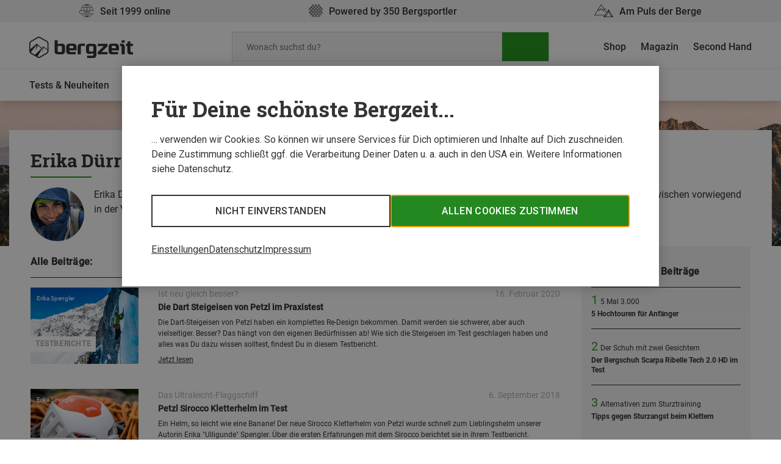

--- FILE ---
content_type: text/html; charset=UTF-8
request_url: https://www.bergzeit.at/magazin/author/erika-spengler/page/2/
body_size: 15793
content:
	<!doctype html>
<!--[if lt IE 9]><html class="no-js no-svg ie lt-ie9 lt-ie8 lt-ie7" lang="de-DE"> <![endif]-->
<!--[if IE 9]><html class="no-js no-svg ie ie9 lt-ie9 lt-ie8" lang="de-DE"> <![endif]-->
<!--[if gt IE 9]><!--><html class="no-js no-svg" lang="de-DE"> <!--<![endif]-->
<head>
    <meta charset="UTF-8" />
    <link rel="stylesheet" href="https://www.bergzeit.at/magazin/app/themes/bz-theme-2020/theme/style.css" type="text/css" media="screen" />
    <link rel="icon" type="image/x-icon" href="https://www.bergzeit.at/magazin/app/themes/bz-theme-2020/theme/static/images/favicon.ico">
    <meta http-equiv="Content-Type" content="text/html; charset=UTF-8" />
    <meta http-equiv="X-UA-Compatible" content="IE=edge">
    <meta name="viewport" content="width=device-width, initial-scale=1">
    <!-- Cookie Consent Banner -->
    <script>
    window.__gtm_id = 'GTM-NKB4VN4';
    </script>
    <script>
    let ctBase = "https:\/\/europe-west3-bergzeit.cloudfunctions.net\/consentless_ob_prod\/";
    let ccmLanguage = {"toggleDescription":"toggle","neccessaryFunctionality":"Notwendige","additionalFunctionality":"Einfache Interaktionen & Funktionalit\u00e4ten","userExperience":"Verbesserte Nutzererfahrung","rating":"Bewertung","targeting":"Targeting & Werbung","neccessaryFunctionalityDesc":"Diese Tracker setzen wir ein, um Vorg\u00e4nge zu erm\u00f6glichen, die f\u00fcr das Bereitstellen und Erbringen einer Leistung, die Du von uns verlangt hast, notwendig sind und erfordern daher nicht Deine Einwilligung.","additionalFunctionalityDesc":"Diese Tracker sind f\u00fcr einfache Interaktionen und Vorg\u00e4nge zust\u00e4ndig, die Dir den Zugang zu bestimmten Funktionen unseres Dienstes gew\u00e4hren und die Kommunikation mit uns erleichtern.","userExperienceDesc":"Durch diese Tracker k\u00f6nnen wir Dir ein verbesserte Nutzerfahrung bieten, indem wir Dir erweiterte M\u00f6glichkeiten zur Verwaltung Deiner Einstellungen und Funktionen zur Interaktion mit externen Netzwerken und Plattformen zur Verf\u00fcgung stellen..","ratingDesc":"Dank dieser Tracker k\u00f6nnen wir Onlinetraffic messen und Dein Verhalten analysieren, um unseren Dienst zu verbessern.","targetingDesc":"Durch diese Tracker k\u00f6nnen wir Dir verhaltensbasiert personalisierte Werbeinhalte pr\u00e4sentieren, sowie Werbeanzeigen verwalten, einblenden und nachverfolgen.","headline":"F\u00fcr Deine sch\u00f6nste Bergzeit...","headlineExtended":"Tracking-Einstellungen","textInitial":"\u2026 verwenden wir Cookies. So k\u00f6nnen wir unsere Services f\u00fcr Dich optimieren und Inhalte auf Dich zuschneiden. Deine Zustimmung schlie\u00dft ggf. die Verarbeitung Deiner Daten u. a. auch in den USA ein. Weitere Informationen siehe Datenschutz.","textInfo":"Wir verwenden Cookies, um Dir ein bestm\u00f6gliches Shopping-Erlebnis zu bieten. Einige davon sind essentiell, w\u00e4hrend Website Tracking-Technologien von Dritten uns helfen, unsere Website stetig zu verbessern und Werbung entsprechend Deiner Interessen anzuzeigen. Deine Auswahl kannst Du hier \u00fcberpr\u00fcfen und \u00e4ndern.","acceptAll":"Allen Cookies zustimmen","save":"Speichern","goBack":"Zur\u00fcck","dataPrivacyButton":"Datenschutzerkl\u00e4rung","openOption":"Beschreibung anzeigen","decline":"Nicht einverstanden","bottomLinksList":"<ul>\r\n\t<li><span id=\"advanced-options-handler\">Einstellungen<\/span><\/li>\r\n\t<li><span id=\"data-privacy-handler\">Datenschutz<\/span><\/li>\r\n\t<li><span id=\"imprint-handler\">Impressum<\/span><\/li>\r\n<\/ul>","privacyTeaserContainerId":"Datenschutz_2144","imprintTeaserContainerId":"Impressum_5238"};
    let localeShopUrl = "https:\/\/www.bergzeit.at\/";
    let shopUrl = localeShopUrl.substring(0,localeShopUrl.length-1)
    window.__cookieServiceConfig = { 
        baseUrl: shopUrl,
        privacyTeaserContainerId: ccmLanguage.privacyTeaserContainerId,
        imprintTeaserContainerId: ccmLanguage.imprintTeaserContainerId,
        translations: {
            'toggleDescription': ccmLanguage.toggleDescription,
            'neccessaryFunctionality': ccmLanguage.neccessaryFunctionality,
            'additionalFunctionality': ccmLanguage.additionalFunctionality,
            'userExperience': ccmLanguage.userExperience,
            'rating': ccmLanguage.rating,
            'targeting': ccmLanguage.targeting,
            'neccessaryFunctionalityDesc': ccmLanguage.neccessaryFunctionalityDesc,
            'additionalFunctionalityDesc': ccmLanguage.additionalFunctionalityDesc,
            'userExperienceDesc': ccmLanguage.userExperienceDesc,
            'ratingDesc': ccmLanguage.ratingDesc,
            'targetingDesc': ccmLanguage.targetingDesc,
            'headline': ccmLanguage.headline,
            'headlineExtended': ccmLanguage.headlineExtended,
            'textInitial': ccmLanguage.textInitial,
            'textInfo': ccmLanguage.textInfo,
            'acceptAll': ccmLanguage.acceptAll,
            'save': ccmLanguage.save,
            'goBack': ccmLanguage.goBack,
            'dataPrivacyButton': ccmLanguage.dataPrivacyButton,
            'openOption': ccmLanguage.openOption,
            'decline': ccmLanguage.decline,
            'bottomLinksList': ccmLanguage.bottomLinksList
        }
    };
    </script>
    <meta name='robots' content='index, follow, max-image-preview:large, max-snippet:-1, max-video-preview:-1' />

	<!-- This site is optimized with the Yoast SEO Premium plugin v18.1 (Yoast SEO v18.9) - https://yoast.com/wordpress/plugins/seo/ -->
	<title>Erika Spengler - Autorin im Bergzeit Magazin</title>
	<meta name="description" content="...beschreibt seit 2010 auf ihrem Blog ulligunde.com ihre Erlebnisse in den Bergen. Sie ist vorwiegend in der Vertikalen und auf Ski unterwegs." />
	<link rel="canonical" href="https://www.bergzeit.at/magazin/author/erika-spengler/page/2/" />
	<link rel="prev" href="https://www.bergzeit.at/magazin/author/erika-spengler/" />
	<link rel="next" href="https://www.bergzeit.at/magazin/author/erika-spengler/page/3/" />
	<meta property="og:locale" content="de_DE" />
	<meta property="og:type" content="profile" />
	<meta property="og:title" content="Erika Dürr" />
	<meta property="og:description" content="...beschreibt seit 2010 auf ihrem Blog ulligunde.com ihre Erlebnisse in den Bergen. Sie ist vorwiegend in der Vertikalen und auf Ski unterwegs." />
	<meta property="og:url" content="https://www.bergzeit.at/magazin/author/erika-spengler/" />
	<meta property="og:site_name" content="Bergzeit Magazin" />
	<meta property="og:image" content="https://secure.gravatar.com/avatar/494aaa8e436ca4b2da21ae0239055c36?s=500&#038;d=blank&#038;r=g" />
	<script type="application/ld+json" class="yoast-schema-graph">{"@context":"https://schema.org","@graph":[{"@type":"Organization","@id":"https://www.bergzeit.at/magazin/#organization","name":"Bergzeit","url":"https://www.bergzeit.at/magazin/","sameAs":["https://www.instagram.com/bergzeit/","https://www.linkedin.com/company/bergzeit","https://www.pinterest.de/bergzeit/","https://www.youtube.com/user/BergzeitTV","https://www.facebook.com/bergzeit.detwi","https://twitter.com/bergzeitinsta"],"logo":{"@type":"ImageObject","inLanguage":"de-DE","@id":"https://www.bergzeit.at/magazin/#/schema/logo/image/","url":"https://static.bergzeit.com/master/favicon-96x96-1657781545.png","contentUrl":"https://static.bergzeit.com/master/favicon-96x96-1657781545.png","width":96,"height":96,"caption":"Bergzeit"},"image":{"@id":"https://www.bergzeit.at/magazin/#/schema/logo/image/"}},{"@type":"WebSite","@id":"https://www.bergzeit.at/magazin/#website","url":"https://www.bergzeit.at/magazin/","name":"Bergzeit Magazin","description":"Touren, Berichte, Tests und Outdoor-Ausrüstung","publisher":{"@id":"https://www.bergzeit.at/magazin/#organization"},"potentialAction":[{"@type":"SearchAction","target":{"@type":"EntryPoint","urlTemplate":"https://www.bergzeit.at/magazin/?s={search_term_string}"},"query-input":"required name=search_term_string"}],"inLanguage":"de-DE"},{"@type":"ProfilePage","@id":"https://www.bergzeit.at/magazin/author/erika-spengler/page/2/#webpage","url":"https://www.bergzeit.at/magazin/author/erika-spengler/page/2/","name":"Erika Spengler - Autorin im Bergzeit Magazin","isPartOf":{"@id":"https://www.bergzeit.at/magazin/#website"},"description":"...beschreibt seit 2010 auf ihrem Blog ulligunde.com ihre Erlebnisse in den Bergen. Sie ist vorwiegend in der Vertikalen und auf Ski unterwegs.","breadcrumb":{"@id":"https://www.bergzeit.at/magazin/author/erika-spengler/page/2/#breadcrumb"},"inLanguage":"de-DE","potentialAction":[{"@type":"ReadAction","target":["https://www.bergzeit.at/magazin/author/erika-spengler/page/2/"]}]},{"@type":"BreadcrumbList","@id":"https://www.bergzeit.at/magazin/author/erika-spengler/page/2/#breadcrumb","itemListElement":[{"@type":"ListItem","position":1,"name":"Home","item":"https://www.bergzeit.at/magazin/"},{"@type":"ListItem","position":2,"name":"Archiv für Erika Dürr"}]},{"@type":"Person","@id":"https://www.bergzeit.at/magazin/#/schema/person/eeea4aad37c572a070b20db0b3b656a0","name":"Erika Dürr","description":"Erika Dürr beschreibt seit 2010 auf ihrem Blog ulligunde.com ihre Erlebnisse in den Bergen – früher beim Trekken und Wandern, inzwischen vorwiegend in der Vertikalen und auf Ski. Seit 2016 betreibt sie den Blog hauptberuflich.","sameAs":["http://www.ulligunde.com"],"mainEntityOfPage":{"@id":"https://www.bergzeit.at/magazin/author/erika-spengler/page/2/#webpage"}}]}</script>
	<!-- / Yoast SEO Premium plugin. -->


<link rel='dns-prefetch' href='//www.bergzeit.at' />
<script type="text/javascript">
window._wpemojiSettings = {"baseUrl":"https:\/\/s.w.org\/images\/core\/emoji\/13.1.0\/72x72\/","ext":".png","svgUrl":false,"svgExt":".svg","source":{"concatemoji":"https:\/\/www.bergzeit.at\/magazin\/wp\/wp-includes\/js\/wp-emoji-release.min.js?ver=5.9.10"}};
/*! This file is auto-generated */
!function(e,a,t){var n,r,o,i=a.createElement("canvas"),p=i.getContext&&i.getContext("2d");function s(e,t){var a=String.fromCharCode;p.clearRect(0,0,i.width,i.height),p.fillText(a.apply(this,e),0,0);e=i.toDataURL();return p.clearRect(0,0,i.width,i.height),p.fillText(a.apply(this,t),0,0),e===i.toDataURL()}function c(e){var t=a.createElement("script");t.src=e,t.defer=t.type="text/javascript",a.getElementsByTagName("head")[0].appendChild(t)}for(o=Array("flag","emoji"),t.supports={everything:!0,everythingExceptFlag:!0},r=0;r<o.length;r++)t.supports[o[r]]=function(e){if(!p||!p.fillText)return!1;switch(p.textBaseline="top",p.font="600 32px Arial",e){case"flag":return s([127987,65039,8205,9895,65039],[127987,65039,8203,9895,65039])?!1:!s([55356,56826,55356,56819],[55356,56826,8203,55356,56819])&&!s([55356,57332,56128,56423,56128,56418,56128,56421,56128,56430,56128,56423,56128,56447],[55356,57332,8203,56128,56423,8203,56128,56418,8203,56128,56421,8203,56128,56430,8203,56128,56423,8203,56128,56447]);case"emoji":return!s([10084,65039,8205,55357,56613],[10084,65039,8203,55357,56613])}return!1}(o[r]),t.supports.everything=t.supports.everything&&t.supports[o[r]],"flag"!==o[r]&&(t.supports.everythingExceptFlag=t.supports.everythingExceptFlag&&t.supports[o[r]]);t.supports.everythingExceptFlag=t.supports.everythingExceptFlag&&!t.supports.flag,t.DOMReady=!1,t.readyCallback=function(){t.DOMReady=!0},t.supports.everything||(n=function(){t.readyCallback()},a.addEventListener?(a.addEventListener("DOMContentLoaded",n,!1),e.addEventListener("load",n,!1)):(e.attachEvent("onload",n),a.attachEvent("onreadystatechange",function(){"complete"===a.readyState&&t.readyCallback()})),(n=t.source||{}).concatemoji?c(n.concatemoji):n.wpemoji&&n.twemoji&&(c(n.twemoji),c(n.wpemoji)))}(window,document,window._wpemojiSettings);
</script>
<style type="text/css">
img.wp-smiley,
img.emoji {
	display: inline !important;
	border: none !important;
	box-shadow: none !important;
	height: 1em !important;
	width: 1em !important;
	margin: 0 0.07em !important;
	vertical-align: -0.1em !important;
	background: none !important;
	padding: 0 !important;
}
</style>
	<link rel='stylesheet' id='wp-block-library-css'  href='https://www.bergzeit.at/magazin/wp/wp-includes/css/dist/block-library/style.min.css?ver=5.9.10' type='text/css' media='all' />
<style id='global-styles-inline-css' type='text/css'>
body{--wp--preset--color--black: #000000;--wp--preset--color--cyan-bluish-gray: #abb8c3;--wp--preset--color--white: #ffffff;--wp--preset--color--pale-pink: #f78da7;--wp--preset--color--vivid-red: #cf2e2e;--wp--preset--color--luminous-vivid-orange: #ff6900;--wp--preset--color--luminous-vivid-amber: #fcb900;--wp--preset--color--light-green-cyan: #7bdcb5;--wp--preset--color--vivid-green-cyan: #00d084;--wp--preset--color--pale-cyan-blue: #8ed1fc;--wp--preset--color--vivid-cyan-blue: #0693e3;--wp--preset--color--vivid-purple: #9b51e0;--wp--preset--gradient--vivid-cyan-blue-to-vivid-purple: linear-gradient(135deg,rgba(6,147,227,1) 0%,rgb(155,81,224) 100%);--wp--preset--gradient--light-green-cyan-to-vivid-green-cyan: linear-gradient(135deg,rgb(122,220,180) 0%,rgb(0,208,130) 100%);--wp--preset--gradient--luminous-vivid-amber-to-luminous-vivid-orange: linear-gradient(135deg,rgba(252,185,0,1) 0%,rgba(255,105,0,1) 100%);--wp--preset--gradient--luminous-vivid-orange-to-vivid-red: linear-gradient(135deg,rgba(255,105,0,1) 0%,rgb(207,46,46) 100%);--wp--preset--gradient--very-light-gray-to-cyan-bluish-gray: linear-gradient(135deg,rgb(238,238,238) 0%,rgb(169,184,195) 100%);--wp--preset--gradient--cool-to-warm-spectrum: linear-gradient(135deg,rgb(74,234,220) 0%,rgb(151,120,209) 20%,rgb(207,42,186) 40%,rgb(238,44,130) 60%,rgb(251,105,98) 80%,rgb(254,248,76) 100%);--wp--preset--gradient--blush-light-purple: linear-gradient(135deg,rgb(255,206,236) 0%,rgb(152,150,240) 100%);--wp--preset--gradient--blush-bordeaux: linear-gradient(135deg,rgb(254,205,165) 0%,rgb(254,45,45) 50%,rgb(107,0,62) 100%);--wp--preset--gradient--luminous-dusk: linear-gradient(135deg,rgb(255,203,112) 0%,rgb(199,81,192) 50%,rgb(65,88,208) 100%);--wp--preset--gradient--pale-ocean: linear-gradient(135deg,rgb(255,245,203) 0%,rgb(182,227,212) 50%,rgb(51,167,181) 100%);--wp--preset--gradient--electric-grass: linear-gradient(135deg,rgb(202,248,128) 0%,rgb(113,206,126) 100%);--wp--preset--gradient--midnight: linear-gradient(135deg,rgb(2,3,129) 0%,rgb(40,116,252) 100%);--wp--preset--duotone--dark-grayscale: url('#wp-duotone-dark-grayscale');--wp--preset--duotone--grayscale: url('#wp-duotone-grayscale');--wp--preset--duotone--purple-yellow: url('#wp-duotone-purple-yellow');--wp--preset--duotone--blue-red: url('#wp-duotone-blue-red');--wp--preset--duotone--midnight: url('#wp-duotone-midnight');--wp--preset--duotone--magenta-yellow: url('#wp-duotone-magenta-yellow');--wp--preset--duotone--purple-green: url('#wp-duotone-purple-green');--wp--preset--duotone--blue-orange: url('#wp-duotone-blue-orange');--wp--preset--font-size--small: 13px;--wp--preset--font-size--medium: 20px;--wp--preset--font-size--large: 36px;--wp--preset--font-size--x-large: 42px;}.has-black-color{color: var(--wp--preset--color--black) !important;}.has-cyan-bluish-gray-color{color: var(--wp--preset--color--cyan-bluish-gray) !important;}.has-white-color{color: var(--wp--preset--color--white) !important;}.has-pale-pink-color{color: var(--wp--preset--color--pale-pink) !important;}.has-vivid-red-color{color: var(--wp--preset--color--vivid-red) !important;}.has-luminous-vivid-orange-color{color: var(--wp--preset--color--luminous-vivid-orange) !important;}.has-luminous-vivid-amber-color{color: var(--wp--preset--color--luminous-vivid-amber) !important;}.has-light-green-cyan-color{color: var(--wp--preset--color--light-green-cyan) !important;}.has-vivid-green-cyan-color{color: var(--wp--preset--color--vivid-green-cyan) !important;}.has-pale-cyan-blue-color{color: var(--wp--preset--color--pale-cyan-blue) !important;}.has-vivid-cyan-blue-color{color: var(--wp--preset--color--vivid-cyan-blue) !important;}.has-vivid-purple-color{color: var(--wp--preset--color--vivid-purple) !important;}.has-black-background-color{background-color: var(--wp--preset--color--black) !important;}.has-cyan-bluish-gray-background-color{background-color: var(--wp--preset--color--cyan-bluish-gray) !important;}.has-white-background-color{background-color: var(--wp--preset--color--white) !important;}.has-pale-pink-background-color{background-color: var(--wp--preset--color--pale-pink) !important;}.has-vivid-red-background-color{background-color: var(--wp--preset--color--vivid-red) !important;}.has-luminous-vivid-orange-background-color{background-color: var(--wp--preset--color--luminous-vivid-orange) !important;}.has-luminous-vivid-amber-background-color{background-color: var(--wp--preset--color--luminous-vivid-amber) !important;}.has-light-green-cyan-background-color{background-color: var(--wp--preset--color--light-green-cyan) !important;}.has-vivid-green-cyan-background-color{background-color: var(--wp--preset--color--vivid-green-cyan) !important;}.has-pale-cyan-blue-background-color{background-color: var(--wp--preset--color--pale-cyan-blue) !important;}.has-vivid-cyan-blue-background-color{background-color: var(--wp--preset--color--vivid-cyan-blue) !important;}.has-vivid-purple-background-color{background-color: var(--wp--preset--color--vivid-purple) !important;}.has-black-border-color{border-color: var(--wp--preset--color--black) !important;}.has-cyan-bluish-gray-border-color{border-color: var(--wp--preset--color--cyan-bluish-gray) !important;}.has-white-border-color{border-color: var(--wp--preset--color--white) !important;}.has-pale-pink-border-color{border-color: var(--wp--preset--color--pale-pink) !important;}.has-vivid-red-border-color{border-color: var(--wp--preset--color--vivid-red) !important;}.has-luminous-vivid-orange-border-color{border-color: var(--wp--preset--color--luminous-vivid-orange) !important;}.has-luminous-vivid-amber-border-color{border-color: var(--wp--preset--color--luminous-vivid-amber) !important;}.has-light-green-cyan-border-color{border-color: var(--wp--preset--color--light-green-cyan) !important;}.has-vivid-green-cyan-border-color{border-color: var(--wp--preset--color--vivid-green-cyan) !important;}.has-pale-cyan-blue-border-color{border-color: var(--wp--preset--color--pale-cyan-blue) !important;}.has-vivid-cyan-blue-border-color{border-color: var(--wp--preset--color--vivid-cyan-blue) !important;}.has-vivid-purple-border-color{border-color: var(--wp--preset--color--vivid-purple) !important;}.has-vivid-cyan-blue-to-vivid-purple-gradient-background{background: var(--wp--preset--gradient--vivid-cyan-blue-to-vivid-purple) !important;}.has-light-green-cyan-to-vivid-green-cyan-gradient-background{background: var(--wp--preset--gradient--light-green-cyan-to-vivid-green-cyan) !important;}.has-luminous-vivid-amber-to-luminous-vivid-orange-gradient-background{background: var(--wp--preset--gradient--luminous-vivid-amber-to-luminous-vivid-orange) !important;}.has-luminous-vivid-orange-to-vivid-red-gradient-background{background: var(--wp--preset--gradient--luminous-vivid-orange-to-vivid-red) !important;}.has-very-light-gray-to-cyan-bluish-gray-gradient-background{background: var(--wp--preset--gradient--very-light-gray-to-cyan-bluish-gray) !important;}.has-cool-to-warm-spectrum-gradient-background{background: var(--wp--preset--gradient--cool-to-warm-spectrum) !important;}.has-blush-light-purple-gradient-background{background: var(--wp--preset--gradient--blush-light-purple) !important;}.has-blush-bordeaux-gradient-background{background: var(--wp--preset--gradient--blush-bordeaux) !important;}.has-luminous-dusk-gradient-background{background: var(--wp--preset--gradient--luminous-dusk) !important;}.has-pale-ocean-gradient-background{background: var(--wp--preset--gradient--pale-ocean) !important;}.has-electric-grass-gradient-background{background: var(--wp--preset--gradient--electric-grass) !important;}.has-midnight-gradient-background{background: var(--wp--preset--gradient--midnight) !important;}.has-small-font-size{font-size: var(--wp--preset--font-size--small) !important;}.has-medium-font-size{font-size: var(--wp--preset--font-size--medium) !important;}.has-large-font-size{font-size: var(--wp--preset--font-size--large) !important;}.has-x-large-font-size{font-size: var(--wp--preset--font-size--x-large) !important;}
</style>
<link rel='stylesheet' id='theme-styles-css'  href='https://www.bergzeit.at/magazin/app/themes/bz-theme-2020/theme/static/main.css?ver=1769557501' type='text/css' media='all' />
<link rel='stylesheet' id='tablepress-default-css'  href='https://www.bergzeit.at/magazin/app/tablepress-combined.min.css?ver=7' type='text/css' media='all' />
<link rel='stylesheet' id='tablepress-responsive-tables-css'  href='https://www.bergzeit.at/magazin/app/plugins/tablepress-responsive-tables/css/tablepress-responsive.min.css?ver=1.8' type='text/css' media='all' />
<link rel='stylesheet' id='wp-featherlight-css'  href='https://www.bergzeit.at/magazin/app/plugins/wp-featherlight/css/wp-featherlight.min.css?ver=1.3.4' type='text/css' media='all' />
<script type='text/javascript' src='https://www.bergzeit.at/magazin/wp/wp-includes/js/jquery/jquery.min.js?ver=3.6.0' id='jquery-core-js'></script>
<script type='text/javascript' src='https://www.bergzeit.at/magazin/wp/wp-includes/js/jquery/jquery-migrate.min.js?ver=3.3.2' id='jquery-migrate-js'></script>
<script type="text/javascript">document.documentElement.className += " js";</script>
<link rel="alternate" hreflang="de-AT" href="https://www.bergzeit.at/magazin/author/erika-spengler/page/2/" /><link rel="alternate" hreflang="de-CH" href="https://www.bergzeit.ch/magazin/author/erika-spengler/page/2/" /><link rel="alternate" hreflang="de-DE" href="https://www.bergzeit.de/magazin/author/erika-spengler/page/2/" />
		</head>

<body  class="archive paged author author-erika-spengler author-320 paged-2 author-paged-2 wp-featherlight-captions" id="api-content-wrapper" data-template="base.twig">
	<!-- Google Tag Manager (noscript) -->
	<noscript><iframe src="https://www.googletagmanager.com/ns.html?id=GTM-NKB4VN4"
	height="0" width="0" style="display:none;visibility:hidden"></iframe></noscript>
	<!-- End Google Tag Manager (noscript) -->
	<div id="cookieModal" style="display: none;"></div>
	<div id="magazin-content">
	<div class="archive paged author author-erika-spengler author-320 paged-2 author-paged-2 wp-featherlight-captions magazin-body">
	<div> 	<header class="main-header" id="main-header">
    <span id="mobile-scroll-container">
    <div class="row">
        <div class="usp-container">
            <ul>
            <li class="">
                <div class="seit_1999_online_gray icon"></div><div class="text">Seit 1999 online </div>
            </li>
            <li class="">
                <div class="powered_by_gray icon"></div><div class="text">Powered by 350 Bergsportler </div>
            </li>
            <li class="">
                <div class="am_puls_der_berge_gray icon"></div><div class="text">Am Puls der Berge </div>
            </li>
            </ul>
        </div>
    </div>
    <div id="navbar_top_search" class="row primary_nav">
    <div class="wrapper search-container">
        <a href="/magazin/" class="bergzeit_logo"></a>
        <div class="search-field">
                <div class="burger_menu">
          <a href="javascript:void(0);"  onclick="toggleBurgerNav()">
          <input type="checkbox" id="burger-menu-input"/>
                <span></span>
                <span></span>
                <span></span>
            </a>
        </div>
            <form role="search" id="search-group" class="input-group mb-3">
                <input type="search" id="search-query" class="form-control" placeholder="Wonach suchst du?" aria-label="Recipient's username" aria-describedby="basic-addon2">
                <div class="input-group-append">
                <button class="btn btn-primary" type="submit"><div class="icon_lupe"></div></button>
                </div>
            </form>
        </div>
        </div>
    </div>
    <div class="mobile-nav-platform-wrapper">
                    <a href="/" class=" menu-item menu-item-type-custom menu-item-object-custom menu-item-206479 mobile-nav-platform"  onclick='dlfClick("mag_nav_Shop")'>
                <span class="href-title">Shop</span>
            </a>
                    <a href="/magazin/" class=" menu-item menu-item-type-custom menu-item-object-custom menu-item-271394 mobile-nav-platform"  onclick='dlfClick("mag_nav_Magazin")'>
                <span class="href-title">Magazin</span>
            </a>
                    <a href="/magazin-reuse-headernavigation/" class=" menu-item menu-item-type-custom menu-item-object-custom menu-item-210493 mobile-nav-platform"  onclick='dlfClick("mag_nav_Second Hand")'>
                <span class="href-title">Second Hand</span>
            </a>
            </div>
    <div id="navbar_top_navigation" class="row">
        <div class="wrapper nav-container">
            <nav id="nav-main" class="nav-main" role="navigation">
            <ul>
                                                <li class=" menu-item menu-item-type-taxonomy menu-item-object-category menu-item-206497 menu-item-has-children ">
                        <a href="https://www.bergzeit.at/magazin/test-testsieger/" class="" onclick='dlfClick("mag_nav_Tests &amp; Neuheiten")'>
                        <span class="href-title">Tests &amp; Neuheiten</span>
                        <div class="arrow-right"></div>
                        </a>
                    </li>
                                                                <li class=" menu-item menu-item-type-taxonomy menu-item-object-category menu-item-206514 menu-item-has-children ">
                        <a href="https://www.bergzeit.at/magazin/touren-und-reisen/" class="" onclick='dlfClick("mag_nav_Touren &amp; Reisen")'>
                        <span class="href-title">Touren &amp; Reisen</span>
                        <div class="arrow-right"></div>
                        </a>
                    </li>
                                                                <li class=" menu-item menu-item-type-taxonomy menu-item-object-category menu-item-206495 menu-item-has-children ">
                        <a href="https://www.bergzeit.at/magazin/ausruestung/" class="" onclick='dlfClick("mag_nav_Beratung")'>
                        <span class="href-title">Beratung</span>
                        <div class="arrow-right"></div>
                        </a>
                    </li>
                                                                <li class=" menu-item menu-item-type-taxonomy menu-item-object-category menu-item-238434 menu-item-has-children ">
                        <a href="https://www.bergzeit.at/magazin/menschen-und-stories/" class="" onclick='dlfClick("mag_nav_Menschen &amp; Stories")'>
                        <span class="href-title">Menschen &amp; Stories</span>
                        <div class="arrow-right"></div>
                        </a>
                    </li>
                                                                <li class=" menu-item menu-item-type-taxonomy menu-item-object-category menu-item-235724 ">
                        <a href="https://www.bergzeit.at/magazin/bergzeit-podcast/" class="" onclick='dlfClick("mag_nav_Podcast")'>
                        <span class="href-title">Podcast</span>
                        <div class="arrow-right"></div>
                        </a>
                    </li>
                                                                <li class=" menu-item menu-item-type-taxonomy menu-item-object-category menu-item-279573 menu-item-has-children ">
                        <a href="https://www.bergzeit.at/magazin/gewinnen/" class="" onclick='dlfClick("mag_nav_Gewinnspiele")'>
                        <span class="href-title">Gewinnspiele</span>
                        <div class="arrow-right"></div>
                        </a>
                    </li>
                                                                <li class=" menu-item menu-item-type-custom menu-item-object-custom menu-item-215403 ">
                        <a href="/magazin/redaktion-bergzeit-magazin/" class="" onclick='dlfClick("mag_nav_Über uns")'>
                        <span class="href-title">Über uns</span>
                        <div class="arrow-right"></div>
                        </a>
                    </li>
                                        </ul>
            <ul class="mobile-usp">
                <li class="">
                    <div class="seit_1999_online_green icon"></div><div class="text">Seit 1999 online </div>
                </li>
                <li class="">
                    <div class="powered_by_green icon"></div><div class="text">Powered by 350 Bergsportler </div>
                </li>
                <li class="">
                    <div class="am_puls_der_berge_green icon"></div><div class="text">Am Puls der Berge </div>
                </li>
                </ul>
                </nav>
            <nav id="nav-platform" class="nav-platform" role="navigation">
            <ul>
                                                <li class=" menu-item menu-item-type-custom menu-item-object-custom menu-item-206479">
                        <a href="/" class="" onclick='dlfClick("mag_nav_Shop")'>Shop</a>
                    </li>
                                                                <li class=" menu-item menu-item-type-custom menu-item-object-custom menu-item-271394">
                        <a href="/magazin/" class="" onclick='dlfClick("mag_nav_Magazin")'>Magazin</a>
                    </li>
                                                                <li class=" menu-item menu-item-type-custom menu-item-object-custom menu-item-210493">
                        <a href="/magazin-reuse-headernavigation/" class="" onclick='dlfClick("mag_nav_Second Hand")'>Second Hand</a>
                    </li>
                                        </ul>
            </nav>
        </div>
    </div>
    <div class="mobile-nav-background"></div>
    </span>
</header>
<script type="text/javascript">

//Search Field
const searchGroup = document.getElementById('search-group');
const searchQuery = document.getElementById('search-query');

let mobileScrollContainer = document.getElementById('mobile-scroll-container');
let burgerMenuInput = document.getElementById('burger-menu-input');
let apiContentWrapper = document.getElementById('api-content-wrapper');
let navBarTopNavigation = document.getElementById('navbar_top_navigation');

function submitted(event) {
  event.preventDefault();
  const url = "https://www.bergzeit.at/magazin" + '/?bzsearchmag=' + searchQuery.value;
  const win = window.open(url, '_self');
  win.focus();
}

searchGroup.addEventListener('submit', submitted);

let nav_open = false;
let lastScrollTop = 0;
let now = Date.now();

burgerMenuInput.checked = false;

function throttle(cb, interval) {
  return (function() {
    if ((now + interval - Date.now()) < 0) {
      cb();
      now = Date.now();
    }
  })()
}

function scrollCallback() {
    let st = window.pageYOffset || document.documentElement.scrollTop;
        if (window.innerWidth < 1060){
            if(window.scrollY > 170){
                if(st < lastScrollTop){        
                    mobileScrollContainer.classList.add('mobile-scroll-container__sticky');
                    mobileScrollContainer.classList.remove('mobile-scroll-container__not-sticky');
                    burgerMenuInput.checked = false;
                    nav_open = false;
                }else{
                    mobileScrollContainer.classList.add('mobile-scroll-container__not-sticky');
                    mobileScrollContainer.classList.remove('mobile-scroll-container__sticky');
                }
            }else{
                mobileScrollContainer.classList.remove('mobile-scroll-container__sticky');
                mobileScrollContainer.classList.remove('mobile-scroll-container__not-sticky');
                mobileScrollContainer.classList.add('mobile-scroll-container');
            }
            lastScrollTop = st <= 0 ? 0 : st; // For Mobile or negative scrolling
        }
}

document.addEventListener("DOMContentLoaded", function(){
  window.addEventListener('scroll', (event) => {
    throttle(scrollCallback, 100)
  });
});

function toggleBurgerNav(){
    if(nav_open){
        mobileScrollContainer.classList.add('mobile-scroll-container__sticky');
        if (window.innerWidth <= 1250) {
            mobileScrollContainer.classList.remove('overflow-y-auto');
            apiContentWrapper.classList.remove('overflow-hidden');
        }else{
            navBarTopNavigation.classList.remove('fixed-navigation');
        }
        nav_open = false;
    }else{
        if (window.innerWidth <= 1250) {
        mobileScrollContainer.classList.add('overflow-y-auto');
        apiContentWrapper.classList.add('overflow-hidden');
        }else{
        navBarTopNavigation.classList.add('fixed-navigation');
        }
        nav_open = true;
    }
};
</script>		<div class="magazin-header" >
			    <div class="wrapper">
    <div class="backgroundImage backgroundImageAuthor">
    <div class="container">
    <h1>Erika Dürr</h1>
    <hr />
    <div class="description">
        <div class="collapse" id="collapse">
        <div class="author-image"style="background-image:url('https://www.bergzeit.at/magazin/app/uploads/authors/Erika Spengler-499.jpg');" ></div>
            <div class="text">
                Erika Dürr beschreibt seit 2010 auf ihrem Blog ulligunde.com ihre Erlebnisse in den Bergen – früher beim Trekken und Wandern, inzwischen vorwiegend in der Vertikalen und auf Ski. Seit 2016 betreibt sie den Blog hauptberuflich.
            </div>
            <div class="background-fade"></div>
        </div>
            <a class="cta read-more collapsed" data-toggle="collapse" href="#collapse" role="button" aria-expanded="false" aria-controls="collapse">
            </a>
    </div>
    </div>
    </div>
</div>
		</div>
			<div class="container content-wrapper content">
				<div class="row">
					<div onclick="window.scrollTo({top: 0, behavior: 'smooth'});" class="scroll-to-top wrapper" id="back-to-top-button">
						<div class="scroll-to-top-arrow"></div>
					</div>
					<section role="main" class="col-md-9 col-sm-9">
						<script type="text/javascript">
	window.dataLayer = window.dataLayer || [];
	dataLayer.unshift({
  		'cd': {
			'cd24': "author",
			}
		});
</script>
            <section>
            <h2>Alle Beiträge:</h2>
        <hr />
    
    <div>
    <div id="wide-post-teaser_view" class="wide_post post" data-promoteaser='{"id": "147967","name": "mag_die dart steigeisen von petzl im praxistest","creative": "magazin-wide-post-teaser","position": "no cta"}'>
        <a onclick='dlfClick("mag_teaser-regular_Die Dart Steigeisen von Petzl im Praxistest_147967")' class=""  href="https://www.bergzeit.at/magazin/dart-steigeisen-petzl-test/">
            <div class=" wrapper d-flex position-relative" >
                <div class=" image_wrapper" >
                    <div class="image image__bg-lazy-load" data-image="https://static.bergzeit.com/bz_mag_post_thumbnail/200213_Testbericht_ulligunde_Dart-Petzel_Header.png" style="background-image: url(https://static.bergzeit.com/bz_mag_post_thumbnail/200213_Testbericht_ulligunde_Dart-Petzel_Header.png)"></div>
                </div>
                <div class="badge position-absolute">Testberichte</div>
                <div class="copyright position-absolute">Erika Spengler</div>
                <div class=" description" >
                    <div class="sub-date-row">
                        <span class=" subtitle" >Ist neu gleich besser?</span>
                        <span class=" datetime "><time datetime="2026-01-28 00:45:01">16. Februar 2020</time></span>
                    </div>
                    <h3 class=" title" >Die Dart Steigeisen von Petzl im Praxistest</h3>
                    <span class=" short_text" >Die Dart-Steigeisen von Petzl haben ein komplettes Re-Design bekommen. Damit werden sie schwerer, aber auch vielseitiger. Besser? Das hängt von den eigenen Bedürfnissen ab! Wie sich die Steigeisen im Test geschlagen haben und alles was Du dazu wissen solltest, findest Du in diesem Testbericht.</span>
                    <span class=" cta" >Jetzt lesen</span>
            </div>
        </div>
        </a>
    </div>
    <div id="wide-post-teaser_view" class="wide_post post" data-promoteaser='{"id": "112014","name": "mag_petzl sirocco kletterhelm im test","creative": "magazin-wide-post-teaser","position": "no cta"}'>
        <a onclick='dlfClick("mag_teaser-regular_Petzl Sirocco Kletterhelm im Test_112014")' class=""  href="https://www.bergzeit.at/magazin/petzl-sirocco-kletterhelm-im-test/">
            <div class=" wrapper d-flex position-relative" >
                <div class=" image_wrapper" >
                    <div class="image image__bg-lazy-load" data-image="https://static.bergzeit.com/bz_mag_post_thumbnail/petzl-sirocco-kletterhelm-testbericht-titelbild-erika-spengler.jpg" style="background-image: url(https://static.bergzeit.com/bz_mag_post_thumbnail/petzl-sirocco-kletterhelm-testbericht-titelbild-erika-spengler.jpg)"></div>
                </div>
                <div class="badge position-absolute">Testberichte</div>
                <div class="copyright position-absolute">Erika Spengler</div>
                <div class=" description" >
                    <div class="sub-date-row">
                        <span class=" subtitle" >Das Ultraleicht-Flaggschiff</span>
                        <span class=" datetime "><time datetime="2018-09-06 00:00:00">6. September 2018</time></span>
                    </div>
                    <h3 class=" title" >Petzl Sirocco Kletterhelm im Test</h3>
                    <span class=" short_text" >Ein Helm, so leicht wie eine Banane! Der neue Sirocco Kletterhelm von Petzl wurde schnell zum Lieblingshelm unserer Autorin Erika "Ulligunde" Spengler. Über die ersten Erfahrungen mit dem Sirocco berichtet sie in ihrem Testbericht.</span>
                    <span class=" cta" >Jetzt lesen</span>
            </div>
        </div>
        </a>
    </div>
    <div id="wide-post-teaser_view" class="wide_post post" data-promoteaser='{"id": "99250","name": "mag_einsame skitransalp von antholz nach kufstein","creative": "magazin-wide-post-teaser","position": "no cta"}'>
        <a onclick='dlfClick("mag_teaser-regular_Einsame Skitransalp von Antholz nach Kufstein_99250")' class=""  href="https://www.bergzeit.at/magazin/skitour-transalp-antholz-kufstein/">
            <div class=" wrapper d-flex position-relative" >
                <div class=" image_wrapper" >
                    <div class="image image__bg-lazy-load" data-image="https://static.bergzeit.com/bz_mag_post_thumbnail/aufmacherbild_alpenueberquerung_brixen_kufstein_ulligunde-1695193600.jpg" style="background-image: url(https://static.bergzeit.com/bz_mag_post_thumbnail/aufmacherbild_alpenueberquerung_brixen_kufstein_ulligunde-1695193600.jpg)"></div>
                </div>
                <div class="badge position-absolute">Reise-Inspiration</div>
                <div class="copyright position-absolute">Erika Spengler/Ulligunde</div>
                <div class=" description" >
                    <div class="sub-date-row">
                        <span class=" subtitle" >Auf unbekannten Wegen</span>
                        <span class=" datetime "><time datetime="2018-04-18 00:00:00">18. April 2018</time></span>
                    </div>
                    <h3 class=" title" >Einsame Skitransalp von Antholz nach Kufstein</h3>
                    <span class=" short_text" >Diese Ski-Transalp führt über eine einsame und dadurch um so spannendere Route vom südtirolerischen Antholz bis nach Kufstein im Inntal. Erika berichtet von ihrer Durchquerung im Frühjahr 2017 - und berichtet von abgelegenen Karen, spannenden Steilrinnen und eingeschneiten Klettersteigen.</span>
                    <span class=" cta" >Jetzt lesen</span>
            </div>
        </div>
        </a>
    </div>
</div>
</section>
            <section>
    
    <div class="section">
    <div class="lazy-load-posts">
        <div id="load-more-container">
        </div>
        <hr/>

                <div class="" id="magazin-progress-bar">
            <div class="progress-bar progress-bar-striped progress-bar-animated" role="progressbar" aria-valuenow="75" aria-valuemin="0" aria-valuemax="100" style="width: 100%"></div>
        </div>
    </div>
</div>


<script type="text/javascript">

let page = 2;
document.getElementById('load-more-button').addEventListener('click', function (e) {
    e.preventDefault();

    page += 1;
    let request = new XMLHttpRequest();
    request.responseType = 'json';
    request.open('GET', 'https://www.bergzeit.at/magazin/wp-json/bz/v1/lazy-load-posts?type=author&args%5B0%5D=320&page=' + page);
    request.onload = function () {

        let progressBar = document.getElementById('magazin-progress-bar');
        progressBar.classList.add("progress");

        if (request.status !== 200 || request.response == null) {

            progressBar.classList.remove("progress");
            progressBar.innerHTML = "Keine Beiträge gefunden";

            console.error('Failed to lazy load posts.');
            console.debug(request.response);
            return;

        }
        lazyPostTeaserPage += 1;
        const container = document.getElementById('load-more-container');
        const res = request.response;
        const htmlData = Array.isArray(res) ? res : res.html;

        htmlData.forEach(function (html) {
            // Fire <script> Tags if exist
            jQuery(html).find(".post").each(function(){
                widePostTeaserPromotions.push(jQuery(this).data("promoteaser"));
            });
            node = document.createElement('template');
            node.innerHTML = html.trim();
            container.appendChild(node.content.firstChild);
        });

        if (res.hasOwnProperty('hasMore') && !res.hasMore) {
            document.getElementById('load-more-button').style.display = 'none';
        }

        progressBar.classList.remove("progress");
    };
    request.send();
});

</script>

</section>
    					</section>
											<aside class="sidebar" id="sidebar-right">
						    							    	    <section class="widget">
    <div class="popular-posts">
	    <h2>Meistgelesene Beiträge</h2>
                            <div class="d-flex">
                    <a class=" link"  href="https://www.bergzeit.at/magazin/5-hochtouren-einsteiger/">
                        <span class=" subtitle" ><span class="title_counter">1</span>5 Mal 3.000</span>
                        <span class=" title" >5 Hochtouren für Anfänger</span>
                        <hr />
                    </a>
                </div>
                            <div class="d-flex">
                    <a class=" link"  href="https://www.bergzeit.at/magazin/scarpa-bergschuh-ribelle-tech-2-0-hd-test/">
                        <span class=" subtitle" ><span class="title_counter">2</span>Der Schuh mit zwei Gesichtern</span>
                        <span class=" title" >Der Bergschuh Scarpa Ribelle Tech 2.0 HD im Test</span>
                        <hr />
                    </a>
                </div>
                            <div class="d-flex">
                    <a class=" link"  href="https://www.bergzeit.at/magazin/sturzangst-klettern-tipps/">
                        <span class=" subtitle" ><span class="title_counter">3</span>Alternativen zum Sturztraining</span>
                        <span class=" title" >Tipps gegen Sturzangst beim Klettern</span>
                        
                    </a>
                </div>
                </div>
</section>

						    							    	    <section class="widget ad-placeholder" data-endpoint="https://www.bergzeit.at/magazin/wp-json/bz/v1/YmFubmVy?location=category"></section>

						    							    	    
						    							    	    <section class="widget">
    <div class="popular-tags">
    <h2>Beliebte Themen</h2>
        <div class="d-flex flex-row flex-wrap space-between justify-content-between">
                            <a href="https://www.bergzeit.at/magazin/thema/groessenberater-ueberblick/" class=" tag" >bergzeit größenberater</a>
                            <a href="https://www.bergzeit.at/magazin/thema/uebersicht-wanderschuhe/" class=" tag" >übersicht wanderschuhe</a>
                            <a href="https://www.bergzeit.at/magazin/thema/textilpflege/" class=" tag" >textilpflege</a>
                            <a href="https://www.bergzeit.at/magazin/thema/freeride-ausruestung-test/" class=" tag" >freeride-ausrüstung im test</a>
                            <a href="https://www.bergzeit.at/magazin/thema/schneeschuhwandern/" class=" tag" >schneeschuhwandern</a>
                            <a href="https://www.bergzeit.at/magazin/thema/reparatur/" class=" tag" >reparatur</a>
                            <a href="https://www.bergzeit.at/magazin/thema/richtig-waschen/" class=" tag" >richtig waschen</a>
                            <a href="https://www.bergzeit.at/magazin/thema/wanderschuhe-test/" class=" tag" >wanderschuhe im test</a>
                            <a href="https://www.bergzeit.at/magazin/thema/gewinnspiel/" class=" tag" >gewinnspiel</a>
                            <a href="https://www.bergzeit.at/magazin/thema/funktionskleidung-waschen/" class=" tag" >funktionskleidung waschen</a>
                            <a href="https://www.bergzeit.at/magazin/thema/skihandschuhe-test/" class=" tag" >skihandschuhe im test</a>
                            <a href="https://www.bergzeit.at/magazin/thema/wanderausruestung-test/" class=" tag" >wanderausrüstung im test</a>
                    </div>
    </div>
</section>

						    							</aside>
									</div>
			</div>
						                        <section id="top_oudoor-categories_slick" class="container">
            <h2>Unsere Top Outdoor Kategorien</h2>
            <hr />
                <div class="section category desktop_slick">
                    <div class="d-flex flex-row justify-content-between flex-wrap align-items-center">
                                                    <a class="category_item"  target="" href="/schuhe/barfussschuhe/">Barfußschuhe </a>
                                                    <a class="category_item"  target="" href="/bekleidung/jacken/daunenjacken/">Daunenjacken </a>
                                                    <a class="category_item"  target="" href="/bekleidung/jacken/fleecejacken/">Fleecejacken </a>
                                                    <a class="category_item"  target="" href="/bekleidung/funktionsunterwaesche/">Funktionsunterwäsche </a>
                                                    <a class="category_item"  target="" href="/ausruestung/outdoor-reiseausruestung/schlafsaecke-isomatten/huettenschlafsaecke-inlets/">Hüttenschlafsack </a>
                                                    <a class="category_item"  target="" href="/bekleidung/hosen/kletterhosen/">Kletterhosen </a>
                                                    <a class="category_item"  target="" href="/schuhe/kletterschuhe/">Kletterschuhe </a>
                                                    <a class="category_item"  target="" href="/ausruestung/kletterausruestung-boulderausruestung/kletterseile/">Kletterseile </a>
                                                    <a class="category_item"  target="" href="/ausruestung/klettersteigausruestung/klettersteig-sets/">Klettersteigset </a>
                                                    <a class="category_item"  target="" href="/ausruestung/rucksaecke-taschen/rucksaecke/lawinenrucksaecke/">Lawinenrucksack </a>
                                                    <a class="category_item"  target="" href="/bekleidung/hosen/hardshellhosen-regenhosen/">Regenhose </a>
                                                    <a class="category_item"  target="" href="/bekleidung/jacken/hardshelljacken-regenjacken/">Regenjacke </a>
                                                    <a class="category_item"  target="" href="/ausruestung/outdoor-reiseausruestung/schlafsaecke-isomatten/">Schlafsack </a>
                                                    <a class="category_item"  target="" href="/ausruestung/basics/helme-protektoren/skihelme/">Skihelm </a>
                                                    <a class="category_item"  target="" href="/bekleidung/jacken/softshelljacken/">Softshelljacke </a>
                                                    <a class="category_item"  target="" href="/bekleidung/hosen/hochtourenhosen/">Hochtourenhose </a>
                                                    <a class="category_item"  target="" href="/ausruestung/skitourenausruestung/tourenski/">Tourenski </a>
                                                    <a class="category_item"  target="" href="/ausruestung/skitourenausruestung/tourenskischuhe/">Tourenskischuhe </a>
                                                    <a class="category_item"  target="" href="/bekleidung/hosen/wanderhosen/">Wanderhose </a>
                                                    <a class="category_item"  target="" href="/schuhe/wanderschuhe-trekkingschuhe/">Wanderschuhe </a>
                                                    <a class="category_item"  target="" href="/bekleidung/hosen/zip-hosen/">Zip-Hose </a>
                                                    <a class="category_item"  target="" href="/ausruestung/outdoor-reiseausruestung/schlafsaecke-isomatten/isomatten/">Isomatte </a>
                                                    <a class="category_item"  target="" href="/ausruestung/outdoor-reiseausruestung/zelte/">Zelt </a>
                                                    <a class="category_item"  target="" href="/ausruestung/outdoor-reiseausruestung/outdoorkueche/campingkocher/">Campingkocher </a>
                                                    <a class="category_item"  target="" href="/ausruestung/licht-elektronik/lampen/stirnlampen/">Stirnlampe </a>
                                                    <a class="category_item"  target="" href="/ausruestung/hochtour-eisklettern/steigeisen/">Steigeisen </a>
                                                    <a class="category_item"  target="" href="/schuhe/trailrunningschuhe/">Trailrunningschuhe </a>
                                                    <a class="category_item"  target="" href="/ausruestung/rucksaecke-taschen/rucksaecke/">Rucksack </a>
                                                    <a class="category_item"  target="" href="/ausruestung/schneeschuhe-rodel/schneeschuhe/">Schneeschuhe </a>
                                                    <a class="category_item"  target="" href="/ausruestung/rucksaecke-taschen/rucksaecke/wanderrucksaecke/">Wanderrucksack </a>
                                                    <a class="category_item"  target="" href="/ausruestung/langlaufausruestung/langlaufski/">Langlaufski </a>
                                                    <a class="category_item"  target="" href="/bekleidung/jacken/skitourenjacken/">Skitourenjacke </a>
                                                    <a class="category_item"  target="" href="/bekleidung/hosen/skitourenhosen/">Skitourenhose </a>
                                                    <a class="category_item"  target="" href="/ausruestung/freerideausruestung/freerideski/">Freerideski </a>
                                                    <a class="category_item"  target="" href="/lp/gaskocher/">Gaskocher </a>
                                                    <a class="category_item"  target="" href="/ausruestung/licht-elektronik/gps-navigation-uhren/gps-uhren/">GPS-Uhr </a>
                                            </div>
                </div>
                <div class="section category mobile">
                    <div class="slick d-flex flex-row justify-content-between flex-wrap align-items-center">
                                                    <a class="category_item"  target="" href="/schuhe/barfussschuhe/">Barfußschuhe </a>
                                                    <a class="category_item"  target="" href="/bekleidung/jacken/daunenjacken/">Daunenjacken </a>
                                                    <a class="category_item"  target="" href="/bekleidung/jacken/fleecejacken/">Fleecejacken </a>
                                                    <a class="category_item"  target="" href="/bekleidung/funktionsunterwaesche/">Funktionsunterwäsche </a>
                                                    <a class="category_item"  target="" href="/ausruestung/outdoor-reiseausruestung/schlafsaecke-isomatten/huettenschlafsaecke-inlets/">Hüttenschlafsack </a>
                                                    <a class="category_item"  target="" href="/bekleidung/hosen/kletterhosen/">Kletterhosen </a>
                                                    <a class="category_item"  target="" href="/schuhe/kletterschuhe/">Kletterschuhe </a>
                                                    <a class="category_item"  target="" href="/ausruestung/kletterausruestung-boulderausruestung/kletterseile/">Kletterseile </a>
                                                    <a class="category_item"  target="" href="/ausruestung/klettersteigausruestung/klettersteig-sets/">Klettersteigset </a>
                                                    <a class="category_item"  target="" href="/ausruestung/rucksaecke-taschen/rucksaecke/lawinenrucksaecke/">Lawinenrucksack </a>
                                                    <a class="category_item"  target="" href="/bekleidung/hosen/hardshellhosen-regenhosen/">Regenhose </a>
                                                    <a class="category_item"  target="" href="/bekleidung/jacken/hardshelljacken-regenjacken/">Regenjacke </a>
                                                    <a class="category_item"  target="" href="/ausruestung/outdoor-reiseausruestung/schlafsaecke-isomatten/">Schlafsack </a>
                                                    <a class="category_item"  target="" href="/ausruestung/basics/helme-protektoren/skihelme/">Skihelm </a>
                                                    <a class="category_item"  target="" href="/bekleidung/jacken/softshelljacken/">Softshelljacke </a>
                                                    <a class="category_item"  target="" href="/bekleidung/hosen/hochtourenhosen/">Hochtourenhose </a>
                                                    <a class="category_item"  target="" href="/ausruestung/skitourenausruestung/tourenski/">Tourenski </a>
                                                    <a class="category_item"  target="" href="/ausruestung/skitourenausruestung/tourenskischuhe/">Tourenskischuhe </a>
                                                    <a class="category_item"  target="" href="/bekleidung/hosen/wanderhosen/">Wanderhose </a>
                                                    <a class="category_item"  target="" href="/schuhe/wanderschuhe-trekkingschuhe/">Wanderschuhe </a>
                                                    <a class="category_item"  target="" href="/bekleidung/hosen/zip-hosen/">Zip-Hose </a>
                                                    <a class="category_item"  target="" href="/ausruestung/outdoor-reiseausruestung/schlafsaecke-isomatten/isomatten/">Isomatte </a>
                                                    <a class="category_item"  target="" href="/ausruestung/outdoor-reiseausruestung/zelte/">Zelt </a>
                                                    <a class="category_item"  target="" href="/ausruestung/outdoor-reiseausruestung/outdoorkueche/campingkocher/">Campingkocher </a>
                                                    <a class="category_item"  target="" href="/ausruestung/licht-elektronik/lampen/stirnlampen/">Stirnlampe </a>
                                                    <a class="category_item"  target="" href="/ausruestung/hochtour-eisklettern/steigeisen/">Steigeisen </a>
                                                    <a class="category_item"  target="" href="/schuhe/trailrunningschuhe/">Trailrunningschuhe </a>
                                                    <a class="category_item"  target="" href="/ausruestung/rucksaecke-taschen/rucksaecke/">Rucksack </a>
                                                    <a class="category_item"  target="" href="/ausruestung/schneeschuhe-rodel/schneeschuhe/">Schneeschuhe </a>
                                                    <a class="category_item"  target="" href="/ausruestung/rucksaecke-taschen/rucksaecke/wanderrucksaecke/">Wanderrucksack </a>
                                                    <a class="category_item"  target="" href="/ausruestung/langlaufausruestung/langlaufski/">Langlaufski </a>
                                                    <a class="category_item"  target="" href="/bekleidung/jacken/skitourenjacken/">Skitourenjacke </a>
                                                    <a class="category_item"  target="" href="/bekleidung/hosen/skitourenhosen/">Skitourenhose </a>
                                                    <a class="category_item"  target="" href="/ausruestung/freerideausruestung/freerideski/">Freerideski </a>
                                                    <a class="category_item"  target="" href="/lp/gaskocher/">Gaskocher </a>
                                                    <a class="category_item"  target="" href="/ausruestung/licht-elektronik/gps-navigation-uhren/gps-uhren/">GPS-Uhr </a>
                                            </div>
                </div>
            </section>
                                                                                                                                                        
<section class="snippet-container">
    <div class="container">
        <div style="align-content: center; text-align: center">
<h2 style="font-size: 1.3rem">Bergzeit Magazin - Dein Blog für Bergsport & Outdoor</h2>
<p>Willkommen im Bergzeit Magazin! Hier findest Du Produkttests, Tourentipps, Pflegeanleitungen und Tipps aus der Outdoor-Szene. Von A wie Alpspitze bis Z wie Zwischensicherung. Das Redaktionsteam des Bergzeit Magazins liefert zusammen mit vielen externen Autoren und Bergsport-Experten kompetente Beiträge zu allen wichtigen Berg- und Outdoorthemen sowie aktuelles Branchen- und Hintergrundwissen. </p>
</div>
    </div>
</section>
<div id="magazin_footer" class="">
    <div class="d-flex flex-column flex-wrap">
        <nav id="nav-primary" role="navigation">
            <ul class="menu-titel wrapper d-flex flex-row flex-wrap">
                                    <li class=" menu-item menu-item-type-custom menu-item-object-custom menu-item-206523 menu-item-has-children">
                        <div onclick="this.classList.toggle('toggle-arrow')" class="h2 d-flex justify-content-between " data-toggle="collapse" data-target="#collapsekundenservice" aria-expanded="false" aria-controls="collapsekundenservice"  target="" href="/">
                            <div class="h2-title">Kundenservice</div>
                            <div class="arrow"></div>
                        </div>
                            <ul class="collapse menu-children d-flex flex-column flex-wrap" id="collapsekundenservice">
                                                                    <li class=" menu-item menu-item-type-custom menu-item-object-custom menu-item-206524">
                                        <a class="" target="" href="/allgemeine-hilfe/">Allgemeine Hilfe </a>
                                    </li>
                                                                    <li class=" menu-item menu-item-type-custom menu-item-object-custom menu-item-206525">
                                        <a class="" target="" href="/versand/">Versand </a>
                                    </li>
                                                                    <li class=" menu-item menu-item-type-custom menu-item-object-custom menu-item-206526">
                                        <a class="" target="" href="/zahlung/">Zahlung </a>
                                    </li>
                                                                    <li class=" menu-item menu-item-type-custom menu-item-object-custom menu-item-206527">
                                        <a class="" target="" href="/ruecksendung/">Rücksendung </a>
                                    </li>
                                                                    <li class=" menu-item menu-item-type-custom menu-item-object-custom menu-item-206529">
                                        <a class="" target="" href="/contact/">Kontakt </a>
                                    </li>
                                                            </ul>
                    </li>
                                    <li class=" menu-item menu-item-type-custom menu-item-object-custom menu-item-206530 menu-item-has-children">
                        <div onclick="this.classList.toggle('toggle-arrow')" class="h2 d-flex justify-content-between " data-toggle="collapse" data-target="#collapseberatung" aria-expanded="false" aria-controls="collapseberatung"  target="" href="http://.">
                            <div class="h2-title">Beratung</div>
                            <div class="arrow"></div>
                        </div>
                            <ul class="collapse menu-children d-flex flex-column flex-wrap" id="collapseberatung">
                                                                    <li class=" menu-item menu-item-type-custom menu-item-object-custom menu-item-240799">
                                        <a class="" target="" href="/berater-konfigurator/">Produktberater & Sets </a>
                                    </li>
                                                                    <li class=" menu-item menu-item-type-custom menu-item-object-custom menu-item-206532">
                                        <a class="" target="" href="/magazin/thema/groessenberater-ueberblick/">Größenberater </a>
                                    </li>
                                                                    <li class=" menu-item menu-item-type-custom menu-item-object-custom menu-item-206533">
                                        <a class="" target="" href="/magazin/ausruestung/pflegeanleitungen/">Pflegeanleitungen </a>
                                    </li>
                                                                    <li class=" menu-item menu-item-type-custom menu-item-object-custom menu-item-206534">
                                        <a class="" target="" href="/magazin/test-testsieger/outdoor-testberichte/">Testberichte </a>
                                    </li>
                                                                    <li class=" menu-item menu-item-type-custom menu-item-object-custom menu-item-206535">
                                        <a class="" target="" href="/beliebte-kategorien/">Beliebte Kategorien </a>
                                    </li>
                                                            </ul>
                    </li>
                                    <li class=" menu-item menu-item-type-custom menu-item-object-custom menu-item-206536 menu-item-has-children">
                        <div onclick="this.classList.toggle('toggle-arrow')" class="h2 d-flex justify-content-between " data-toggle="collapse" data-target="#collapseüberbergzeit" aria-expanded="false" aria-controls="collapseüberbergzeit"  target="" href="/">
                            <div class="h2-title">Über Bergzeit</div>
                            <div class="arrow"></div>
                        </div>
                            <ul class="collapse menu-children d-flex flex-column flex-wrap" id="collapseüberbergzeit">
                                                                    <li class=" menu-item menu-item-type-custom menu-item-object-custom menu-item-206537">
                                        <a class="" target="" href="/story/">Bergzeit Story </a>
                                    </li>
                                                                    <li class=" menu-item menu-item-type-custom menu-item-object-custom menu-item-206538">
                                        <a class="" target="" href="/nachhaltigkeit-bei-bergzeit/">Nachhaltigkeit </a>
                                    </li>
                                                                    <li class=" menu-item menu-item-type-custom menu-item-object-custom menu-item-206539">
                                        <a class="" target="" href="/bergzeit-filialen/">Filialen </a>
                                    </li>
                                                                    <li class=" menu-item menu-item-type-custom menu-item-object-custom menu-item-206541">
                                        <a class="" target="" href="https://jobs.bergzeit.de/">Jobs </a>
                                    </li>
                                                                    <li class=" menu-item menu-item-type-custom menu-item-object-custom menu-item-206542">
                                        <a class="" target="" href="/bei-uns-werben/">Bei uns werben </a>
                                    </li>
                                                            </ul>
                    </li>
                                                    <li class="nav-certifications-desktop">
                        <div class="h2 d-flex justify-content-between">
                            <div class="h2-title">Zertifizierung</div>
                            <div class="arrow"></div>
                        </div>
                            <ul class="menu-children d-flex flex-column flex-wrap">
                                <li class="emas-certificate">
                                    <img src="https://www.bergzeit.at/magazin/app/themes/bz-theme-2020/theme/static/images/BZ-EMAS-Logo_DE_RegNr.png" alt="Emas" width="82px" height="127px"> 
                                </li>
                            </ul>
                    </li>
                            </ul>
        </nav>
        <nav id="nav-social" class="nav-social" role="navigation">
            <div class="wrapper d-flex">
                <div class="legal-notes-desktop">© 2026 Bergzeit GmbH © Bergsport, Outdoor & Trekking Shop</div>
                <div class="h2">Folge uns!<hr /></div>
                <ul class="d-flex">
                                            <li class=" menu-item menu-item-type-custom menu-item-object-custom menu-item-206548">
                            <a target="_blank" class="footer-icon-facebook footer_icon"  target="" href="https://www.facebook.com/bergzeit.de"></a>
                        </li>
                                            <li class=" menu-item menu-item-type-custom menu-item-object-custom menu-item-206549">
                            <a target="_blank" class="footer-icon-instagram footer_icon"  target="" href="https://www.instagram.com/bergzeit/"></a>
                        </li>
                                            <li class=" menu-item menu-item-type-custom menu-item-object-custom menu-item-263553">
                            <a target="_blank" class="footer-icon-twitter footer_icon"  target="" href="https://www.youtube.com/c/BergzeitTV"></a>
                        </li>
                                            <li class=" menu-item menu-item-type-custom menu-item-object-custom menu-item-206551">
                            <a target="_blank" class="footer-icon-pinterest footer_icon"  target="" href="https://www.pinterest.de/bergzeit/"></a>
                        </li>
                                    </ul>
                                    <ul class="certifications-mobile" style="margin-top: 30px;">
                        <li class="emas-certificate">
                            <img src="https://www.bergzeit.at/magazin/app/themes/bz-theme-2020/theme/static/images/BZ-EMAS-Logo_DE_RegNr.png" alt="Emas" width="49px" height="75px">
                        </li>
                    </ul>
                            </div>
        </nav>
        <nav id="nav-legal" class="nav-legal" role="navigation">
            <div class="wrapper d-flex flex-column">
                <ul class="d-flex flex-row">
                                            <li class=" menu-item menu-item-type-custom menu-item-object-custom menu-item-206543">
                            <a class=""  target="" href="/agb/">AGB </a>
                        </li>
                                            <li class=" menu-item menu-item-type-custom menu-item-object-custom menu-item-206544">
                            <a class=""  target="" href="/datenschutz/">Datenschutz </a>
                        </li>
                                            <li class=" menu-item menu-item-type-custom menu-item-object-custom menu-item-206545">
                            <a class=""  target="" href="/widerrufsrecht/">Widerrufsbelehrung </a>
                        </li>
                                            <li class=" menu-item menu-item-type-custom menu-item-object-custom menu-item-206546">
                            <a class=""  target="" href="/impressum/">Impressum </a>
                        </li>
                                            <li class=" menu-item menu-item-type-custom menu-item-object-custom menu-item-281654">
                            <a class=""  target="" href="/hinweisgeber/">Hinweisgeber </a>
                        </li>
                                            <li class=" menu-item menu-item-type-custom menu-item-object-custom menu-item-312535">
                            <a class=""  target="" href="/barrierefreiheit/">Erklärung zur Barrierefreiheit </a>
                        </li>
                                    </ul>
                <div class="legal-notes-mobile">© 2026 Bergzeit GmbH © Bergsport, Outdoor & Trekking Shop</div>
            </div>
        </nav>
    </div>
</div>

	<script type="text/javascript">
	var relevanssi_rt_regex = /(&|\?)_(rt|rt_nonce)=(\w+)/g
	var newUrl = window.location.search.replace(relevanssi_rt_regex, '')
	history.replaceState(null, null, window.location.pathname + newUrl + window.location.hash)
	</script>
	<script type='text/javascript' src='https://www.bergzeit.at/magazin/app/themes/bz-theme-2020/theme/static/main.js?ver=1769557501' id='theme-bundle-js'></script>
<script type='text/javascript' src='https://www.bergzeit.at/magazin/app/plugins/wp-vgwort/js/views/front/lazy-load-marker.js?ver=3.25.3' id='wpvgw-lazy-load-marker-js'></script>
<script type='text/javascript' defer src='https://www.bergzeit.at/magazin/app/plugins/wp-featherlight/js/wpFeatherlight.pkgd.min.js?ver=1.3.4' id='wp-featherlight-js'></script>

			</div>
		</div>
	</div>
</body>
</html>

--- FILE ---
content_type: image/svg+xml
request_url: https://www.bergzeit.at/magazin/app/themes/bz-theme-2020/theme/static/images/Bergzeit_Logo.svg
body_size: 1382
content:
<svg xmlns="http://www.w3.org/2000/svg" width="252.707" height="52.004" viewBox="0 0 252.707 52.004">
  <g id="Gruppe_2256" data-name="Gruppe 2256" transform="translate(-793.253 -108)">
    <g id="Gruppe_92" data-name="Gruppe 92" transform="translate(854.807 117.053)">
      <path id="Pfad_1" data-name="Pfad 1" d="M254.8,66.844h14.586L254.8,80.7v5.937h23.674V80.99H263.815L278.474,67.21V61.2H254.8Z" transform="translate(-149.402 -52.698)" fill="#343535"/>
      <g id="Gruppe_90" data-name="Gruppe 90">
        <path id="Pfad_2" data-name="Pfad 2" d="M225.761,66.844h4.984a2.351,2.351,0,0,1,2.565,2.565v9.968l-.44.073a32.438,32.438,0,0,1-6.083.513h-1.246a2.258,2.258,0,0,1-2.345-2.345V69.409a2.351,2.351,0,0,1,2.565-2.565m7.769-5.644H222.976a6.861,6.861,0,0,0-7.476,7.476V78.717a6.578,6.578,0,0,0,1.906,5.057,6.855,6.855,0,0,0,5.057,1.906h1.759a42.962,42.962,0,0,0,8.429-1.026l.66-.147V87.44A2.351,2.351,0,0,1,230.745,90h-12.68v5.644h15.465a6.861,6.861,0,0,0,7.476-7.476v-19.5a6.861,6.861,0,0,0-7.476-7.476" transform="translate(-138.907 -52.698)" fill="#343535"/>
        <path id="Pfad_3" data-name="Pfad 3" d="M332.658,60.6H328.7v5.644h1.173a2.351,2.351,0,0,1,2.565,2.565V86.546h7.623V68a7.43,7.43,0,0,0-1.979-5.5,7.109,7.109,0,0,0-5.424-1.906" transform="translate(-169.137 -52.538)" fill="#343535"/>
        <path id="Pfad_4" data-name="Pfad 4" d="M361.966,79.166A2.351,2.351,0,0,1,359.4,76.6V64.654h6.23V59.01H359.4V53h-6.743l-1.026,6.01H348.7v5.644h3.005v12.68a6.861,6.861,0,0,0,7.476,7.476h6.45V79.166Z" transform="translate(-174.478 -50.508)" fill="#343535"/>
        <path id="Pfad_5" data-name="Pfad 5" d="M189.979,62.479a7.43,7.43,0,0,0-1.979,5.5v18.47h7.623V68.709a2.351,2.351,0,0,1,2.565-2.565h7.549V60.5H195.476a7.317,7.317,0,0,0-5.5,1.979" transform="translate(-131.563 -52.511)" fill="#343535"/>
        <path id="Pfad_6" data-name="Pfad 6" d="M126.172,77.892h-4.984a2.351,2.351,0,0,1-2.565-2.565V63.819l.513-.073c.586-.073,1.319-.147,2.345-.293a26.976,26.976,0,0,1,3.738-.22h1.246a2.258,2.258,0,0,1,2.345,2.345v9.748a2.406,2.406,0,0,1-2.639,2.565m3.3-20.229h-1.759a42.962,42.962,0,0,0-8.429,1.026l-.66.147V49.6H111V76.059a6.861,6.861,0,0,0,7.476,7.476h10.554a7.43,7.43,0,0,0,5.5-1.979,7.317,7.317,0,0,0,1.979-5.5V64.552a6.578,6.578,0,0,0-1.906-5.057,7.225,7.225,0,0,0-5.131-1.832" transform="translate(-111 -49.6)" fill="#343535"/>
      </g>
      <rect id="Rechteck_100" data-name="Rechteck 100" width="7.623" height="5.644" transform="translate(163.301)" fill="#343535"/>
      <g id="Gruppe_91" data-name="Gruppe 91" transform="translate(28.512 8.062)">
        <path id="Pfad_7" data-name="Pfad 7" d="M160.161,65.731h4.544a2.351,2.351,0,0,1,2.565,2.565v3.3H157.6V68.3a2.258,2.258,0,0,1,2.565-2.565m7.256-5.131H157.376a6.861,6.861,0,0,0-7.476,7.476V79.07a6.861,6.861,0,0,0,7.476,7.476h15.465V80.9h-12.68a2.351,2.351,0,0,1-2.565-2.565V76.8h17.3V68a7.43,7.43,0,0,0-1.979-5.5,7.507,7.507,0,0,0-5.5-1.906" transform="translate(-149.9 -60.6)" fill="#343535"/>
        <path id="Pfad_8" data-name="Pfad 8" d="M301.061,65.731h4.544a2.352,2.352,0,0,1,2.565,2.565v3.3H298.5V68.3a2.318,2.318,0,0,1,2.565-2.565m7.256-5.131H298.276a6.861,6.861,0,0,0-7.476,7.476V79.51a7.075,7.075,0,0,0,1.979,5.057,7.43,7.43,0,0,0,5.5,1.979h15.465V80.9h-12.68a2.351,2.351,0,0,1-2.565-2.565V76.8h17.3V68a7.43,7.43,0,0,0-1.979-5.5,7.285,7.285,0,0,0-5.5-1.906" transform="translate(-187.527 -60.6)" fill="#343535"/>
      </g>
    </g>
    <path id="Pfad_9" data-name="Pfad 9" d="M77.962,53.338a6.354,6.354,0,0,0-3.3-5.57L57.733,38.093a6.353,6.353,0,0,0-6.45.073L34.425,48.061A6.555,6.555,0,0,0,31.2,53.7l.147,19.57a6.354,6.354,0,0,0,3.3,5.57l16.931,9.528a6.475,6.475,0,0,0,3.225.88,6.742,6.742,0,0,0,3.3-.88l16.858-9.895a6.555,6.555,0,0,0,3.225-5.644ZM35.744,50.333,52.6,40.438a3.551,3.551,0,0,1,1.906-.513,3.148,3.148,0,0,1,1.832.513l17,9.675a3.729,3.729,0,0,1,1.906,3.225l.073,15.539-9.748-7.989-3.738,3.738L49.231,54.217,33.985,67.557l-.073-14A3.661,3.661,0,0,1,35.744,50.333Zm-.88,25.14L49.084,57.662,46.445,70.855h.22l5.5-12.094,8.429,7.11L44.906,81.483l-9.015-5.131A3.857,3.857,0,0,1,34.865,75.473Zm38.626.66L56.633,86.027a3.778,3.778,0,0,1-3.738,0L51.5,85.221c2.785-4.618,13.34-22.648,13.34-22.648L61.837,76.353l.147.073,4.324-12.753,9.015,7.036v2.2A3.518,3.518,0,0,1,73.491,76.133Z" transform="translate(762.053 70.751)" fill="#343535"/>
  </g>
</svg>
